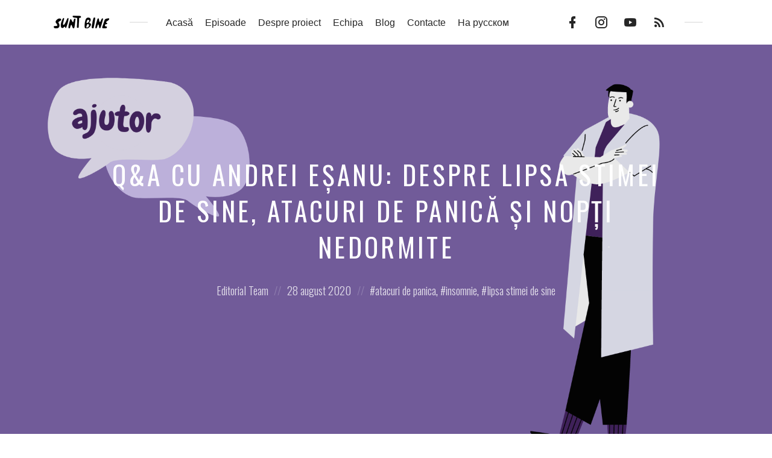

--- FILE ---
content_type: text/html; charset=UTF-8
request_url: https://suntbine.md/?p=1238
body_size: 15693
content:
<!DOCTYPE html>
<html lang="ro-RO" class="no-js">
<head>
<meta charset="UTF-8">
<meta name="viewport" content="width=device-width, initial-scale=1, shrink-to-fit=no">
<link rel="profile" href="https://gmpg.org/xfn/11">
<link href='https://fonts.googleapis.com/css?family=Montserrat' rel='stylesheet'>

<meta name='robots' content='index, follow, max-image-preview:large, max-snippet:-1, max-video-preview:-1' />
	<style>img:is([sizes="auto" i], [sizes^="auto," i]) { contain-intrinsic-size: 3000px 1500px }</style>
	
	<!-- This site is optimized with the Yoast SEO plugin v21.3 - https://yoast.com/wordpress/plugins/seo/ -->
	<title>Q&amp;A cu Andrei Eșanu: Despre lipsa stimei de sine, atacuri de panică și nopți nedormite | Sunt Bine</title>
	<meta name="description" content="Andrei Eșanu este psihiatru și psihoterapeut. L-am rugat să răspundă la întrebările anonime din partea membrilor comunității „Sunt Bine”." />
	<link rel="canonical" href="https://suntbine.md/?p=1238" />
	<meta property="og:locale" content="ro_RO" />
	<meta property="og:type" content="article" />
	<meta property="og:title" content="Q&amp;A cu Andrei Eșanu: Despre lipsa stimei de sine, atacuri de panică și nopți nedormite | Sunt Bine" />
	<meta property="og:description" content="Andrei Eșanu este psihiatru și psihoterapeut. L-am rugat să răspundă la întrebările anonime din partea membrilor comunității „Sunt Bine”." />
	<meta property="og:url" content="https://suntbine.md/?p=1238" />
	<meta property="og:site_name" content="Sunt Bine" />
	<meta property="article:publisher" content="https://www.facebook.com/suntbinepodcast" />
	<meta property="article:published_time" content="2020-08-28T13:29:47+00:00" />
	<meta property="article:modified_time" content="2020-08-28T13:29:48+00:00" />
	<meta property="og:image" content="https://suntbine.md/wp-content/uploads/2020/08/imagine-pentru-esanu.png" />
	<meta property="og:image:width" content="1920" />
	<meta property="og:image:height" content="1080" />
	<meta property="og:image:type" content="image/png" />
	<meta name="author" content="Editorial Team" />
	<meta name="twitter:card" content="summary_large_image" />
	<meta name="twitter:label1" content="Scris de" />
	<meta name="twitter:data1" content="Editorial Team" />
	<meta name="twitter:label2" content="Timp estimat pentru citire" />
	<meta name="twitter:data2" content="6 minute" />
	<script type="application/ld+json" class="yoast-schema-graph">{"@context":"https://schema.org","@graph":[{"@type":"Article","@id":"https://suntbine.md/?p=1238#article","isPartOf":{"@id":"https://suntbine.md/?p=1238"},"author":{"name":"Editorial Team","@id":"https://suntbine.md/#/schema/person/f09af7c46610de75fc55f7169df2cbfe"},"headline":"Q&#038;A cu Andrei Eșanu: Despre lipsa stimei de sine, atacuri de panică și nopți nedormite","datePublished":"2020-08-28T13:29:47+00:00","dateModified":"2020-08-28T13:29:48+00:00","mainEntityOfPage":{"@id":"https://suntbine.md/?p=1238"},"wordCount":1051,"publisher":{"@id":"https://suntbine.md/#organization"},"image":{"@id":"https://suntbine.md/?p=1238#primaryimage"},"thumbnailUrl":"https://suntbine.md/wp-content/uploads/2020/08/imagine-pentru-esanu.png","keywords":["atacuri de panica","insomnie","lipsa stimei de sine"],"articleSection":["Blog"],"inLanguage":"ro-RO"},{"@type":"WebPage","@id":"https://suntbine.md/?p=1238","url":"https://suntbine.md/?p=1238","name":"Q&A cu Andrei Eșanu: Despre lipsa stimei de sine, atacuri de panică și nopți nedormite | Sunt Bine","isPartOf":{"@id":"https://suntbine.md/#website"},"primaryImageOfPage":{"@id":"https://suntbine.md/?p=1238#primaryimage"},"image":{"@id":"https://suntbine.md/?p=1238#primaryimage"},"thumbnailUrl":"https://suntbine.md/wp-content/uploads/2020/08/imagine-pentru-esanu.png","datePublished":"2020-08-28T13:29:47+00:00","dateModified":"2020-08-28T13:29:48+00:00","description":"Andrei Eșanu este psihiatru și psihoterapeut. L-am rugat să răspundă la întrebările anonime din partea membrilor comunității „Sunt Bine”.","breadcrumb":{"@id":"https://suntbine.md/?p=1238#breadcrumb"},"inLanguage":"ro-RO","potentialAction":[{"@type":"ReadAction","target":["https://suntbine.md/?p=1238"]}]},{"@type":"ImageObject","inLanguage":"ro-RO","@id":"https://suntbine.md/?p=1238#primaryimage","url":"https://suntbine.md/wp-content/uploads/2020/08/imagine-pentru-esanu.png","contentUrl":"https://suntbine.md/wp-content/uploads/2020/08/imagine-pentru-esanu.png","width":1920,"height":1080},{"@type":"BreadcrumbList","@id":"https://suntbine.md/?p=1238#breadcrumb","itemListElement":[{"@type":"ListItem","position":1,"name":"Prima pagină","item":"https://suntbine.md/"},{"@type":"ListItem","position":2,"name":"Blogul echipei","item":"https://suntbine.md/?page_id=117"},{"@type":"ListItem","position":3,"name":"Q&#038;A cu Andrei Eșanu: Despre lipsa stimei de sine, atacuri de panică și nopți nedormite"}]},{"@type":"WebSite","@id":"https://suntbine.md/#website","url":"https://suntbine.md/","name":"Sunt Bine Podcast","description":"Un podcast despre sănătatea mintală în Republica Moldova","publisher":{"@id":"https://suntbine.md/#organization"},"potentialAction":[{"@type":"SearchAction","target":{"@type":"EntryPoint","urlTemplate":"https://suntbine.md/?s={search_term_string}"},"query-input":"required name=search_term_string"}],"inLanguage":"ro-RO"},{"@type":"Organization","@id":"https://suntbine.md/#organization","name":"Sunt Bine Podcast","url":"https://suntbine.md/","logo":{"@type":"ImageObject","inLanguage":"ro-RO","@id":"https://suntbine.md/#/schema/logo/image/","url":"https://suntbine.md/wp-content/uploads/2020/02/logo2sizeok.png","contentUrl":"https://suntbine.md/wp-content/uploads/2020/02/logo2sizeok.png","width":493,"height":493,"caption":"Sunt Bine Podcast"},"image":{"@id":"https://suntbine.md/#/schema/logo/image/"},"sameAs":["https://www.facebook.com/suntbinepodcast","https://www.instagram.com/suntbinepodcast/","https://www.youtube.com/channel/UCq0NMj7pJmlEC76ICdCvI3w"]},{"@type":"Person","@id":"https://suntbine.md/#/schema/person/f09af7c46610de75fc55f7169df2cbfe","name":"Editorial Team","url":"https://suntbine.md/?author=2"}]}</script>
	<!-- / Yoast SEO plugin. -->


<link rel='dns-prefetch' href='//fonts.googleapis.com' />
<link href='https://fonts.gstatic.com' crossorigin rel='preconnect' />
<script type="9ddc73590d121000cb6c24d5-text/javascript">
/* <![CDATA[ */
window._wpemojiSettings = {"baseUrl":"https:\/\/s.w.org\/images\/core\/emoji\/15.0.3\/72x72\/","ext":".png","svgUrl":"https:\/\/s.w.org\/images\/core\/emoji\/15.0.3\/svg\/","svgExt":".svg","source":{"concatemoji":"https:\/\/suntbine.md\/wp-includes\/js\/wp-emoji-release.min.js?ver=6.7.1"}};
/*! This file is auto-generated */
!function(i,n){var o,s,e;function c(e){try{var t={supportTests:e,timestamp:(new Date).valueOf()};sessionStorage.setItem(o,JSON.stringify(t))}catch(e){}}function p(e,t,n){e.clearRect(0,0,e.canvas.width,e.canvas.height),e.fillText(t,0,0);var t=new Uint32Array(e.getImageData(0,0,e.canvas.width,e.canvas.height).data),r=(e.clearRect(0,0,e.canvas.width,e.canvas.height),e.fillText(n,0,0),new Uint32Array(e.getImageData(0,0,e.canvas.width,e.canvas.height).data));return t.every(function(e,t){return e===r[t]})}function u(e,t,n){switch(t){case"flag":return n(e,"\ud83c\udff3\ufe0f\u200d\u26a7\ufe0f","\ud83c\udff3\ufe0f\u200b\u26a7\ufe0f")?!1:!n(e,"\ud83c\uddfa\ud83c\uddf3","\ud83c\uddfa\u200b\ud83c\uddf3")&&!n(e,"\ud83c\udff4\udb40\udc67\udb40\udc62\udb40\udc65\udb40\udc6e\udb40\udc67\udb40\udc7f","\ud83c\udff4\u200b\udb40\udc67\u200b\udb40\udc62\u200b\udb40\udc65\u200b\udb40\udc6e\u200b\udb40\udc67\u200b\udb40\udc7f");case"emoji":return!n(e,"\ud83d\udc26\u200d\u2b1b","\ud83d\udc26\u200b\u2b1b")}return!1}function f(e,t,n){var r="undefined"!=typeof WorkerGlobalScope&&self instanceof WorkerGlobalScope?new OffscreenCanvas(300,150):i.createElement("canvas"),a=r.getContext("2d",{willReadFrequently:!0}),o=(a.textBaseline="top",a.font="600 32px Arial",{});return e.forEach(function(e){o[e]=t(a,e,n)}),o}function t(e){var t=i.createElement("script");t.src=e,t.defer=!0,i.head.appendChild(t)}"undefined"!=typeof Promise&&(o="wpEmojiSettingsSupports",s=["flag","emoji"],n.supports={everything:!0,everythingExceptFlag:!0},e=new Promise(function(e){i.addEventListener("DOMContentLoaded",e,{once:!0})}),new Promise(function(t){var n=function(){try{var e=JSON.parse(sessionStorage.getItem(o));if("object"==typeof e&&"number"==typeof e.timestamp&&(new Date).valueOf()<e.timestamp+604800&&"object"==typeof e.supportTests)return e.supportTests}catch(e){}return null}();if(!n){if("undefined"!=typeof Worker&&"undefined"!=typeof OffscreenCanvas&&"undefined"!=typeof URL&&URL.createObjectURL&&"undefined"!=typeof Blob)try{var e="postMessage("+f.toString()+"("+[JSON.stringify(s),u.toString(),p.toString()].join(",")+"));",r=new Blob([e],{type:"text/javascript"}),a=new Worker(URL.createObjectURL(r),{name:"wpTestEmojiSupports"});return void(a.onmessage=function(e){c(n=e.data),a.terminate(),t(n)})}catch(e){}c(n=f(s,u,p))}t(n)}).then(function(e){for(var t in e)n.supports[t]=e[t],n.supports.everything=n.supports.everything&&n.supports[t],"flag"!==t&&(n.supports.everythingExceptFlag=n.supports.everythingExceptFlag&&n.supports[t]);n.supports.everythingExceptFlag=n.supports.everythingExceptFlag&&!n.supports.flag,n.DOMReady=!1,n.readyCallback=function(){n.DOMReady=!0}}).then(function(){return e}).then(function(){var e;n.supports.everything||(n.readyCallback(),(e=n.source||{}).concatemoji?t(e.concatemoji):e.wpemoji&&e.twemoji&&(t(e.twemoji),t(e.wpemoji)))}))}((window,document),window._wpemojiSettings);
/* ]]> */
</script>
<style id='wp-emoji-styles-inline-css' type='text/css'>

	img.wp-smiley, img.emoji {
		display: inline !important;
		border: none !important;
		box-shadow: none !important;
		height: 1em !important;
		width: 1em !important;
		margin: 0 0.07em !important;
		vertical-align: -0.1em !important;
		background: none !important;
		padding: 0 !important;
	}
</style>
<link rel='stylesheet' id='wp-block-library-css' href='https://suntbine.md/wp-includes/css/dist/block-library/style.min.css?ver=6.7.1' type='text/css' media='all' />
<style id='powerpress-player-block-style-inline-css' type='text/css'>


</style>
<style id='classic-theme-styles-inline-css' type='text/css'>
/*! This file is auto-generated */
.wp-block-button__link{color:#fff;background-color:#32373c;border-radius:9999px;box-shadow:none;text-decoration:none;padding:calc(.667em + 2px) calc(1.333em + 2px);font-size:1.125em}.wp-block-file__button{background:#32373c;color:#fff;text-decoration:none}
</style>
<style id='global-styles-inline-css' type='text/css'>
:root{--wp--preset--aspect-ratio--square: 1;--wp--preset--aspect-ratio--4-3: 4/3;--wp--preset--aspect-ratio--3-4: 3/4;--wp--preset--aspect-ratio--3-2: 3/2;--wp--preset--aspect-ratio--2-3: 2/3;--wp--preset--aspect-ratio--16-9: 16/9;--wp--preset--aspect-ratio--9-16: 9/16;--wp--preset--color--black: #000000;--wp--preset--color--cyan-bluish-gray: #abb8c3;--wp--preset--color--white: #ffffff;--wp--preset--color--pale-pink: #f78da7;--wp--preset--color--vivid-red: #cf2e2e;--wp--preset--color--luminous-vivid-orange: #ff6900;--wp--preset--color--luminous-vivid-amber: #fcb900;--wp--preset--color--light-green-cyan: #7bdcb5;--wp--preset--color--vivid-green-cyan: #00d084;--wp--preset--color--pale-cyan-blue: #8ed1fc;--wp--preset--color--vivid-cyan-blue: #0693e3;--wp--preset--color--vivid-purple: #9b51e0;--wp--preset--gradient--vivid-cyan-blue-to-vivid-purple: linear-gradient(135deg,rgba(6,147,227,1) 0%,rgb(155,81,224) 100%);--wp--preset--gradient--light-green-cyan-to-vivid-green-cyan: linear-gradient(135deg,rgb(122,220,180) 0%,rgb(0,208,130) 100%);--wp--preset--gradient--luminous-vivid-amber-to-luminous-vivid-orange: linear-gradient(135deg,rgba(252,185,0,1) 0%,rgba(255,105,0,1) 100%);--wp--preset--gradient--luminous-vivid-orange-to-vivid-red: linear-gradient(135deg,rgba(255,105,0,1) 0%,rgb(207,46,46) 100%);--wp--preset--gradient--very-light-gray-to-cyan-bluish-gray: linear-gradient(135deg,rgb(238,238,238) 0%,rgb(169,184,195) 100%);--wp--preset--gradient--cool-to-warm-spectrum: linear-gradient(135deg,rgb(74,234,220) 0%,rgb(151,120,209) 20%,rgb(207,42,186) 40%,rgb(238,44,130) 60%,rgb(251,105,98) 80%,rgb(254,248,76) 100%);--wp--preset--gradient--blush-light-purple: linear-gradient(135deg,rgb(255,206,236) 0%,rgb(152,150,240) 100%);--wp--preset--gradient--blush-bordeaux: linear-gradient(135deg,rgb(254,205,165) 0%,rgb(254,45,45) 50%,rgb(107,0,62) 100%);--wp--preset--gradient--luminous-dusk: linear-gradient(135deg,rgb(255,203,112) 0%,rgb(199,81,192) 50%,rgb(65,88,208) 100%);--wp--preset--gradient--pale-ocean: linear-gradient(135deg,rgb(255,245,203) 0%,rgb(182,227,212) 50%,rgb(51,167,181) 100%);--wp--preset--gradient--electric-grass: linear-gradient(135deg,rgb(202,248,128) 0%,rgb(113,206,126) 100%);--wp--preset--gradient--midnight: linear-gradient(135deg,rgb(2,3,129) 0%,rgb(40,116,252) 100%);--wp--preset--font-size--small: 13px;--wp--preset--font-size--medium: 20px;--wp--preset--font-size--large: 36px;--wp--preset--font-size--x-large: 42px;--wp--preset--spacing--20: 0.44rem;--wp--preset--spacing--30: 0.67rem;--wp--preset--spacing--40: 1rem;--wp--preset--spacing--50: 1.5rem;--wp--preset--spacing--60: 2.25rem;--wp--preset--spacing--70: 3.38rem;--wp--preset--spacing--80: 5.06rem;--wp--preset--shadow--natural: 6px 6px 9px rgba(0, 0, 0, 0.2);--wp--preset--shadow--deep: 12px 12px 50px rgba(0, 0, 0, 0.4);--wp--preset--shadow--sharp: 6px 6px 0px rgba(0, 0, 0, 0.2);--wp--preset--shadow--outlined: 6px 6px 0px -3px rgba(255, 255, 255, 1), 6px 6px rgba(0, 0, 0, 1);--wp--preset--shadow--crisp: 6px 6px 0px rgba(0, 0, 0, 1);}:where(.is-layout-flex){gap: 0.5em;}:where(.is-layout-grid){gap: 0.5em;}body .is-layout-flex{display: flex;}.is-layout-flex{flex-wrap: wrap;align-items: center;}.is-layout-flex > :is(*, div){margin: 0;}body .is-layout-grid{display: grid;}.is-layout-grid > :is(*, div){margin: 0;}:where(.wp-block-columns.is-layout-flex){gap: 2em;}:where(.wp-block-columns.is-layout-grid){gap: 2em;}:where(.wp-block-post-template.is-layout-flex){gap: 1.25em;}:where(.wp-block-post-template.is-layout-grid){gap: 1.25em;}.has-black-color{color: var(--wp--preset--color--black) !important;}.has-cyan-bluish-gray-color{color: var(--wp--preset--color--cyan-bluish-gray) !important;}.has-white-color{color: var(--wp--preset--color--white) !important;}.has-pale-pink-color{color: var(--wp--preset--color--pale-pink) !important;}.has-vivid-red-color{color: var(--wp--preset--color--vivid-red) !important;}.has-luminous-vivid-orange-color{color: var(--wp--preset--color--luminous-vivid-orange) !important;}.has-luminous-vivid-amber-color{color: var(--wp--preset--color--luminous-vivid-amber) !important;}.has-light-green-cyan-color{color: var(--wp--preset--color--light-green-cyan) !important;}.has-vivid-green-cyan-color{color: var(--wp--preset--color--vivid-green-cyan) !important;}.has-pale-cyan-blue-color{color: var(--wp--preset--color--pale-cyan-blue) !important;}.has-vivid-cyan-blue-color{color: var(--wp--preset--color--vivid-cyan-blue) !important;}.has-vivid-purple-color{color: var(--wp--preset--color--vivid-purple) !important;}.has-black-background-color{background-color: var(--wp--preset--color--black) !important;}.has-cyan-bluish-gray-background-color{background-color: var(--wp--preset--color--cyan-bluish-gray) !important;}.has-white-background-color{background-color: var(--wp--preset--color--white) !important;}.has-pale-pink-background-color{background-color: var(--wp--preset--color--pale-pink) !important;}.has-vivid-red-background-color{background-color: var(--wp--preset--color--vivid-red) !important;}.has-luminous-vivid-orange-background-color{background-color: var(--wp--preset--color--luminous-vivid-orange) !important;}.has-luminous-vivid-amber-background-color{background-color: var(--wp--preset--color--luminous-vivid-amber) !important;}.has-light-green-cyan-background-color{background-color: var(--wp--preset--color--light-green-cyan) !important;}.has-vivid-green-cyan-background-color{background-color: var(--wp--preset--color--vivid-green-cyan) !important;}.has-pale-cyan-blue-background-color{background-color: var(--wp--preset--color--pale-cyan-blue) !important;}.has-vivid-cyan-blue-background-color{background-color: var(--wp--preset--color--vivid-cyan-blue) !important;}.has-vivid-purple-background-color{background-color: var(--wp--preset--color--vivid-purple) !important;}.has-black-border-color{border-color: var(--wp--preset--color--black) !important;}.has-cyan-bluish-gray-border-color{border-color: var(--wp--preset--color--cyan-bluish-gray) !important;}.has-white-border-color{border-color: var(--wp--preset--color--white) !important;}.has-pale-pink-border-color{border-color: var(--wp--preset--color--pale-pink) !important;}.has-vivid-red-border-color{border-color: var(--wp--preset--color--vivid-red) !important;}.has-luminous-vivid-orange-border-color{border-color: var(--wp--preset--color--luminous-vivid-orange) !important;}.has-luminous-vivid-amber-border-color{border-color: var(--wp--preset--color--luminous-vivid-amber) !important;}.has-light-green-cyan-border-color{border-color: var(--wp--preset--color--light-green-cyan) !important;}.has-vivid-green-cyan-border-color{border-color: var(--wp--preset--color--vivid-green-cyan) !important;}.has-pale-cyan-blue-border-color{border-color: var(--wp--preset--color--pale-cyan-blue) !important;}.has-vivid-cyan-blue-border-color{border-color: var(--wp--preset--color--vivid-cyan-blue) !important;}.has-vivid-purple-border-color{border-color: var(--wp--preset--color--vivid-purple) !important;}.has-vivid-cyan-blue-to-vivid-purple-gradient-background{background: var(--wp--preset--gradient--vivid-cyan-blue-to-vivid-purple) !important;}.has-light-green-cyan-to-vivid-green-cyan-gradient-background{background: var(--wp--preset--gradient--light-green-cyan-to-vivid-green-cyan) !important;}.has-luminous-vivid-amber-to-luminous-vivid-orange-gradient-background{background: var(--wp--preset--gradient--luminous-vivid-amber-to-luminous-vivid-orange) !important;}.has-luminous-vivid-orange-to-vivid-red-gradient-background{background: var(--wp--preset--gradient--luminous-vivid-orange-to-vivid-red) !important;}.has-very-light-gray-to-cyan-bluish-gray-gradient-background{background: var(--wp--preset--gradient--very-light-gray-to-cyan-bluish-gray) !important;}.has-cool-to-warm-spectrum-gradient-background{background: var(--wp--preset--gradient--cool-to-warm-spectrum) !important;}.has-blush-light-purple-gradient-background{background: var(--wp--preset--gradient--blush-light-purple) !important;}.has-blush-bordeaux-gradient-background{background: var(--wp--preset--gradient--blush-bordeaux) !important;}.has-luminous-dusk-gradient-background{background: var(--wp--preset--gradient--luminous-dusk) !important;}.has-pale-ocean-gradient-background{background: var(--wp--preset--gradient--pale-ocean) !important;}.has-electric-grass-gradient-background{background: var(--wp--preset--gradient--electric-grass) !important;}.has-midnight-gradient-background{background: var(--wp--preset--gradient--midnight) !important;}.has-small-font-size{font-size: var(--wp--preset--font-size--small) !important;}.has-medium-font-size{font-size: var(--wp--preset--font-size--medium) !important;}.has-large-font-size{font-size: var(--wp--preset--font-size--large) !important;}.has-x-large-font-size{font-size: var(--wp--preset--font-size--x-large) !important;}
:where(.wp-block-post-template.is-layout-flex){gap: 1.25em;}:where(.wp-block-post-template.is-layout-grid){gap: 1.25em;}
:where(.wp-block-columns.is-layout-flex){gap: 2em;}:where(.wp-block-columns.is-layout-grid){gap: 2em;}
:root :where(.wp-block-pullquote){font-size: 1.5em;line-height: 1.6;}
</style>
<link rel='stylesheet' id='contact-form-7-css' href='https://suntbine.md/wp-content/plugins/contact-form-7/includes/css/styles.css?ver=5.8.1' type='text/css' media='all' />
<link rel='stylesheet' id='flo-instagram-css' href='https://suntbine.md/wp-content/plugins/flo-instagram/public/css/flo-instagram-public.css?ver=2.3.4' type='text/css' media='all' />
<link rel='stylesheet' id='castilo-fonts-css' href='https://fonts.googleapis.com/css?family=Oswald%3A300%2C400%7CKarla%3A400%2C400italic%2C700&#038;subset=latin%2Clatin-ext' type='text/css' media='all' />
<link rel='stylesheet' id='bootstrap-reboot-css' href='https://suntbine.md/wp-content/themes/castilo/assets/css/bootstrap-reboot.css?ver=4.1.3' type='text/css' media='all' />
<link rel='stylesheet' id='bootstrap-grid-css' href='https://suntbine.md/wp-content/themes/castilo/assets/css/bootstrap-grid.css?ver=4.1.3' type='text/css' media='all' />
<link rel='stylesheet' id='castilo-icons-css' href='https://suntbine.md/wp-content/themes/castilo/assets/css/materialdesignicons.css?ver=1.0' type='text/css' media='all' />
<link rel='stylesheet' id='castilo-style-css' href='https://suntbine.md/wp-content/themes/castilo/style.css' type='text/css' media='all' />
<style id='castilo-style-inline-css' type='text/css'>
.featured-content { background-image: url('https://suntbine.md/wp-content/uploads/2020/08/imagine-pentru-esanu.png'); } @media (min-width: 768px) { .featured-content { background-image: url('https://suntbine.md/wp-content/uploads/2020/08/imagine-pentru-esanu.png'); } } @media (min-width: 992px) { .featured-content { background-image: url('https://suntbine.md/wp-content/uploads/2020/08/imagine-pentru-esanu.png'); } } @media (min-width: 1200px) { .featured-content { background-image: url('https://suntbine.md/wp-content/uploads/2020/08/imagine-pentru-esanu.png'); } } .featured-content:after { opacity: 0.1; } #featured.padding-top-bottom { padding-top: 7rem; padding-bottom: 7rem; } @media (min-width: 992px) { #featured.padding-top-bottom { padding-top: 8rem; padding-bottom: 8rem; } } @media (min-width: 1200px) { #featured.padding-top-bottom { padding-top: 9.3333rem; padding-bottom: 9.3333rem; } } a, a:hover, .add-separator em, .button-color, button.button-color, input[type="button"].button-color, input[type="reset"].button-color, input[type="submit"].button-color, .widget ul a:hover, .widget ul a:focus, .widget ul .current-cat:before, .widget ul .current-cat > a, #site-menu .current-menu-item > a, .social-navigation a:hover, .social-navigation a:focus, .share-entry .share-links a:hover, .share-entry .share-links a:focus { color: #0046ac; } .button-color, button.button-color, input[type="button"].button-color, input[type="reset"].button-color, input[type="submit"].button-color, .button-color:hover, button.button-color:hover, input[type="button"].button-color:hover, input[type="reset"].button-color:hover, input[type="submit"].button-color:hover, .button-color:focus, button.button-color:focus, input[type="button"].button-color:focus, input[type="reset"].button-color:focus, input[type="submit"].button-color:focus, .button-color.button-filled, button.button-color.button-filled, input[type="button"].button-color.button-filled, input[type="reset"].button-color.button-filled, input[type="submit"].button-color.button-filled, .button-color:focus,button.button-color:focus, input[type="button"].button-color:focus, input[type="reset"].button-color:focus, input[type="submit"].button-color:focus,.pagination .page-numbers.current { border-color: #0046ac; } .add-separator span:after, .button-color:hover, button.button-color:hover, input[type="button"].button-color:hover, input[type="reset"].button-color:hover, input[type="submit"].button-color:hover, .button-color:focus, button.button-color:focus, input[type="button"].button-color:focus, input[type="reset"].button-color:focus, input[type="submit"].button-color:focus, .button-color.button-filled, button.button-color.button-filled, input[type="button"].button-color.button-filled, input[type="reset"].button-color.button-filled, input[type="submit"].button-color.button-filled, .button-color:focus,button.button-color:focus, input[type="button"].button-color:focus, input[type="reset"].button-color:focus, input[type="submit"].button-color:focus,.pagination .page-numbers.current, .categories a { background-color: #0046ac; } html body #content .castilo-mejs-container .mejs-playpause-button.mejs-pause > button, html body .featured-content .castilo-mejs-container .mejs-playpause-button > button { background: #0046ac; } .mejs-video.castilo-mejs-container .mejs-captions-selected, .mejs-video.castilo-mejs-container .mejs-chapters-selected { color: #0046ac; } @media (min-width: 992px) { .features .features-list li:hover .feature-icon { background-color: #0046ac; } } footer.sales-box { background-image: url(https://suntbine.md/wp-content/uploads/2020/02/pattern2-min.jpg); } footer.sales-box:after { opacity: 0.65; }
</style>
<script type="9ddc73590d121000cb6c24d5-text/javascript" src="https://suntbine.md/wp-includes/js/jquery/jquery.min.js?ver=3.7.1" id="jquery-core-js"></script>
<script type="9ddc73590d121000cb6c24d5-text/javascript" src="https://suntbine.md/wp-includes/js/jquery/jquery-migrate.min.js?ver=3.4.1" id="jquery-migrate-js"></script>
<script type="9ddc73590d121000cb6c24d5-text/javascript" id="flo-instagram-js-extra">
/* <![CDATA[ */
var floAjaxUrl = "https:\/\/suntbine.md\/wp-admin\/admin-ajax.php";
/* ]]> */
</script>
<script type="9ddc73590d121000cb6c24d5-text/javascript" src="https://suntbine.md/wp-content/plugins/flo-instagram/public/js/all.min.js?ver=37157" id="flo-instagram-js"></script>
<script type="9ddc73590d121000cb6c24d5-text/javascript" src="https://suntbine.md/wp-content/themes/castilo/assets/js/modernizr-custom.js" id="castilo-modernizr-js"></script>
<link rel="https://api.w.org/" href="https://suntbine.md/index.php?rest_route=/" /><link rel="alternate" title="JSON" type="application/json" href="https://suntbine.md/index.php?rest_route=/wp/v2/posts/1238" /><link rel="EditURI" type="application/rsd+xml" title="RSD" href="https://suntbine.md/xmlrpc.php?rsd" />
<meta name="generator" content="WordPress 6.7.1" />
<link rel='shortlink' href='https://suntbine.md/?p=1238' />
<link rel="alternate" title="oEmbed (JSON)" type="application/json+oembed" href="https://suntbine.md/index.php?rest_route=%2Foembed%2F1.0%2Fembed&#038;url=https%3A%2F%2Fsuntbine.md%2F%3Fp%3D1238" />
<link rel="alternate" title="oEmbed (XML)" type="text/xml+oembed" href="https://suntbine.md/index.php?rest_route=%2Foembed%2F1.0%2Fembed&#038;url=https%3A%2F%2Fsuntbine.md%2F%3Fp%3D1238&#038;format=xml" />
<meta property="fb:app_id" content="2587213454936241"/><!-- Global site tag (gtag.js) - Google Analytics -->
<script async src="https://www.googletagmanager.com/gtag/js?id=UA-162207119-1" type="9ddc73590d121000cb6c24d5-text/javascript"></script>
<script type="9ddc73590d121000cb6c24d5-text/javascript">
  window.dataLayer = window.dataLayer || [];
  function gtag(){dataLayer.push(arguments);}
  gtag('js', new Date());

  gtag('config', 'UA-162207119-1');
</script>
<!-- Google tag GA4 (gtag.js) --> <script async src="https://www.googletagmanager.com/gtag/js?id=G-X8CYB8J5VC" type="9ddc73590d121000cb6c24d5-text/javascript"></script> <script type="9ddc73590d121000cb6c24d5-text/javascript"> window.dataLayer = window.dataLayer || []; function gtag(){dataLayer.push(arguments);} gtag('js', new Date()); gtag('config', 'G-X8CYB8J5VC'); </script>
<!-- Facebook Pixel Code -->
<script type="9ddc73590d121000cb6c24d5-text/javascript">
  !function(f,b,e,v,n,t,s)
  {if(f.fbq)return;n=f.fbq=function(){n.callMethod?
  n.callMethod.apply(n,arguments):n.queue.push(arguments)};
  if(!f._fbq)f._fbq=n;n.push=n;n.loaded=!0;n.version='2.0';
  n.queue=[];t=b.createElement(e);t.async=!0;
  t.src=v;s=b.getElementsByTagName(e)[0];
  s.parentNode.insertBefore(t,s)}(window, document,'script',
  'https://connect.facebook.net/en_US/fbevents.js');
  fbq('init', '207831689621093');
  fbq('track', 'PageView');
</script>
<noscript><img height="1" width="1" style="display:none"
  src="https://www.facebook.com/tr?id=207831689621093&ev=PageView&noscript=1"
/></noscript>
<!-- End Facebook Pixel Code --><link rel="alternate" type="application/rss+xml" title="Sunt Bine &raquo; RSS Feed" href="https://suntbine.md/?feed=podcast" />
<script type="9ddc73590d121000cb6c24d5-text/javascript"><!--
function powerpress_pinw(pinw_url){window.open(pinw_url, 'PowerPressPlayer','toolbar=0,status=0,resizable=1,width=460,height=320');	return false;}
//-->
</script>
<link rel="icon" href="https://suntbine.md/wp-content/uploads/2022/10/logo-s02-OK.png" sizes="32x32" />
<link rel="icon" href="https://suntbine.md/wp-content/uploads/2022/10/logo-s02-OK.png" sizes="192x192" />
<link rel="apple-touch-icon" href="https://suntbine.md/wp-content/uploads/2022/10/logo-s02-OK.png" />
<meta name="msapplication-TileImage" content="https://suntbine.md/wp-content/uploads/2022/10/logo-s02-OK.png" />
		<style type="text/css" id="wp-custom-css">
			.embed{
	padding-top:50px;
	display: flex;
	flex-direction: column;
	align-items: center;
}

.mc4wp-form .mc4wp-alert,
.mc4wp-form .mc4wp-error {
	padding: 0.5em 1em;
	background-color: rgba(0, 0, 0, 0);
	border: 2px solid rgba(0, 0, 0, 0);
}
.navbar{
	padding-bottom:1.4rem!important;
	padding-top:1.4rem!important;
}

.big {
    visibility: hidden;
    position: relative;
}

.big:after {
    visibility: visible;
    position: absolute;
    top: 0;
    left: 0;
    content: "Cel mai recent episod";
}
.one-line{
	    font-family: "Montserrat", serif;
}


.read-more{
    visibility: hidden;
    position: relative;
}

.read-more:after {
	white-space: nowrap;
    visibility: visible;
    position: absolute;
    top: 0;
    left: 0;
    content: "Citește mai mult  ";
}
.share-title{
    visibility: hidden;
    position: relative;
}
.share-title:after {
	white-space: nowrap;
    visibility: visible;
    position: absolute;
    top: 0;
    left: 0;
    content: "Distribuie";
}
.padding-top-bottom .social-navigation{
	display:none;
}
.column {
  float: center;
  width: 33.33%;
  padding: 5px;
}

.row::after {
  content: "";
  clear: both;
  display: table;
}

@media only screen and (max-width: 800px) {
  .column {
		width: 500px;
  content:inline-block!important;
  }
}
		</style>
		</head>
<body data-rsssl=1 class="post-template-default single single-post postid-1238 single-format-standard wp-custom-logo navbar-sticky has-sidebar">


	
	<header id="top" class="navbar">
		<div class="container">
			<div class="row align-items-center">
				
<div class="site-title col col-lg-auto order-first">

			<h1 itemscope itemtype="https://schema.org/Brand"><a href="https://suntbine.md/" class="custom-logo-link" rel="home"><img width="100" height="24" src="https://suntbine.md/wp-content/uploads/2020/01/logo-site-copy.png" class="custom-logo" alt="Sunt Bine" decoding="async" /></a></h1>
		
			<p class="site-description screen-reader-text">Un podcast despre sănătatea mintală în Republica Moldova</p>
	
	
</div>
	<nav id="site-menu" class="col-12 col-lg order-3 order-sm-4 order-lg-2">
		<ul id="menu-top-menu" class="menu"><li id="menu-item-435" class="menu-item menu-item-type-post_type menu-item-object-page menu-item-home menu-item-435"><a href="https://suntbine.md/">Acasă</a></li><li id="menu-item-120" class="menu-item menu-item-type-post_type menu-item-object-page menu-item-has-children menu-item-120"><a href="https://suntbine.md/?page_id=116">Episoade</a><a href="#" class="menu-expand"><span class="screen-reader-text">Toggle child menu</span></a><ul class="sub-menu"><li id="menu-item-122" class="menu-item menu-item-type-post_type menu-item-object-page menu-item-122"><a href="https://suntbine.md/?page_id=116">Navighează episoadele</a></li><li id="menu-item-126" class="menu-item menu-item-type-post_type menu-item-object-episode menu-item-126"><a href="https://suntbine.md/?episode=a-short-wave-goodbye-for-my-good-friend-francisco">Cel mai recent episod</a></li></ul></li><li id="menu-item-437" class="menu-item menu-item-type-post_type menu-item-object-page menu-item-437"><a href="https://suntbine.md/?page_id=118">Despre proiect</a></li><li id="menu-item-712" class="menu-item menu-item-type-post_type menu-item-object-page menu-item-712"><a href="https://suntbine.md/?page_id=705">Echipa</a></li><li id="menu-item-438" class="menu-item menu-item-type-post_type menu-item-object-page current_page_parent menu-item-has-children menu-item-438"><a href="https://suntbine.md/?page_id=117">Blog</a><a href="#" class="menu-expand"><span class="screen-reader-text">Toggle child menu</span></a><ul class="sub-menu"><li id="menu-item-497" class="menu-item menu-item-type-post_type menu-item-object-page menu-item-497"><a href="https://suntbine.md/?page_id=495">Resurse</a></li></ul></li><li id="menu-item-436" class="menu-item menu-item-type-post_type menu-item-object-page menu-item-436"><a href="https://suntbine.md/?page_id=119">Contacte</a></li><li id="menu-item-1035" class="menu-item menu-item-type-post_type menu-item-object-page menu-item-1035"><a href="https://suntbine.md/?page_id=1002">На русском</a></li>
</ul>	</nav>
	<nav id="social-links-menu" class="col-12 col-md-auto order-4 order-md-1 order-lg-3">
		<ul id="menu-social-links" class="social-navigation"><li id="menu-item-101" class="menu-item menu-item-type-custom menu-item-object-custom menu-item-101"><a target="_blank" href="https://www.facebook.com/suntbinepodcast/"><span class="screen-reader-text">Facebook Profile</span></a></li>
<li id="menu-item-503" class="menu-item menu-item-type-custom menu-item-object-custom menu-item-503"><a target="_blank" href="https://www.instagram.com/suntbinepodcast/?fbclid=IwAR1nUAhvpAUguBt5bThzqTe5Y9Yd6fdujeTwR-p2faV75AUBCUhT_6KSNSY"><span class="screen-reader-text">Instagram</span></a></li>
<li id="menu-item-104" class="menu-item menu-item-type-custom menu-item-object-custom menu-item-104"><a target="_blank" href="https://www.youtube.com/channel/UCq0NMj7pJmlEC76ICdCvI3w"><span class="screen-reader-text">YouTube Channel</span></a></li>
<li id="menu-item-103" class="menu-item menu-item-type-custom menu-item-object-custom menu-item-103"><a target="_blank" href="https://anchor.fm/s/187b3190/podcast/rss"><span class="screen-reader-text">RSS Feed</span></a></li>
</ul>	</nav>
	<div class="call-to-action col-12 col-sm-auto order-5 order-sm-2 order-lg-4">
		<div></div>	</div>

	<div class="site-menu-toggle col-auto order-2 order-sm-3">
		<a href="#site-menu">
			<span class="screen-reader-text">Toggle navigation</span>
		</a>
	</div>
			</div>
		</div>
	</header>

	
<header id="featured" class="featured-content padding-top-bottom">
	<div class="container">
		<div class="row align-items-center">
			<div class="col-12 col-lg-10 offset-lg-1 text-center">
				<h1 class="entry-title">Q&#038;A cu Andrei Eșanu: Despre lipsa stimei de sine, atacuri de panică și nopți nedormite</h1>				<div class="entry-meta">
					<span class="posted-by"><span class="screen-reader-text">Posted by:</span> <a href="https://suntbine.md/?author=2">Editorial Team</a></span>
					


					<span class="posted-on"><span class="screen-reader-text">Posted on</span> <a href="https://suntbine.md/?p=1238" rel="bookmark"><time class="entry-date published" datetime="2020-08-28T13:29:47+00:00">28 august 2020</time><time class="updated" datetime="2020-08-28T13:29:48+00:00">28 august 2020</time></a></span>
											<span class="tags"><span class="screen-reader-text">Posted in:</span> <a href="https://suntbine.md/?tag=atacuri-de-panica" rel="tag">atacuri de panica</a><span>, </span><a href="https://suntbine.md/?tag=insomnie" rel="tag">insomnie</a><span>, </span><a href="https://suntbine.md/?tag=lipsa-stimei-de-sine" rel="tag">lipsa stimei de sine</a></span>
									
				</div>
			</div>
		</div>
	</div>

		
				<div class="embed">
					  </div>
</header>

	
<main id="content" class="padding-top-bottom">
	<div class="container">
		<div class="row">
			<div class="col-12 col-md-8 col-lg-9">
			
			
				
<article id="post-1238" class="entry entry-post post-1238 post type-post status-publish format-standard has-post-thumbnail hentry category-blog tag-atacuri-de-panica tag-insomnie tag-lipsa-stimei-de-sine">

	
	
	
	<div class="entry-content">
		
<div class="wp-block-image is-style-rounded"><figure class="alignleft size-large is-resized"><img decoding="async" src="https://suntbine.md/wp-content/uploads/2020/08/Esanu.jpg" alt="" class="wp-image-1247" width="118" height="118"/></figure></div>



<pre class="wp-block-preformatted"><strong>Andrei Eșanu</strong> este psihiatru și psihoterapeut. L-am rugat în această lună să răspundă la întrebările anonime ale comunității „Sunt Bine” despre sănătatea mintală. Îl găsiți pe Andrei pe <a href="https://www.facebook.com/esanu.andrei.98">Facebook. </a></pre>



<hr class="wp-block-separator"/>



<h4 class="wp-block-heading"><strong>Cum pot lupta cu lipsa motivației de a lucra?</strong></h4>



<p>Îți recomand să analizezi de ce nu ai motivație de a lucra? Care este cauza? Sunt multe domenii de activitate în ziua de azi. Poate îți dorești un alt domeniu de activitate? Deseori când oamenii se gândesc la lucru, în primul rând se gândesc la salariu și banii pe care îi vor câștiga. Însă salariul și banii sunt de fapt un beneficiu secundar. Pe primul loc este cât de mult simt că pot contribui cu ceva? Cât de mult ajut alți oameni? Cât de mult ceea ce fac reprezintă realizarea potențialului meu?</p>



<p>Dacă simți că nu-ți place nicio activitate, merită să te întrebi dacă treci cumva printr-o depresie. Alte motive ar putea fi relații tensionate sau nesatisfăcătoare cu colegii sau superiorii sau subalternii. Astfel de relații creează stres zilnic și scad mult motivația de a merge la serviciu.</p>



<pre class="wp-block-preformatted"><strong>De la Echipa SBP:</strong> Nu ezita să apelezi la un specialist de sănătate mintală dacă vrei vorbești cu cineva, în afară de cei dragi. Vezi <a href="https://suntbine.md/?page_id=495">aici</a> lista tuturor centrelor de sănătate mintală din țară. Te îmbrățișăm!</pre>



<h4 class="wp-block-heading"><strong>Sufăr de subapreciere excesivă, lipsa stimei de sine. Cum aș putea să-mi cresc încrederea în sine?</strong></h4>



<p>Faptul că ai conștientizat că ai o stimă scăzută de sine deja este un pas mare înainte, felicitări!&nbsp;</p>



<p>Care sunt motivele din cauza cărora te subapreciezi: nu ai note mari la școală? Nu te descurci la serviciu sau cu sarcinile pe care le ai? Deseori acestea sunt gânduri negative, care susțin sentimentul de lipsă a stimei de sine.&nbsp;</p>



<p>Pentru ca să te stimezi pe tine și pe alții nu este numaidecât să ai realizări mărețe. Găsește lucrurile mici pe care le faci bine și spune-ți un mulțumesc. (O poți face chiar cu voce tare.) Ai încercat să înțelegi de unde vine subaprecierea? Poate părinții te-au subapreciat sau alte persoane te subapreciază? Dacă observi că cineva te subapreciază, roagă-l să te aprecieze mai întâi. Construiește relații cu persoanele care te influențează pozitiv, te iubesc și îți oferă suport, nu critică, atunci când greșești.&nbsp;</p>



<h4 class="wp-block-heading"><strong>Putem să ne dăm seama singuri că suferim de sindromul arderii profesionale? Ce metode de gestionare și vindecare există după un episod de burnout?</strong></h4>



<p>Există test de determinare a nivelului de ardere profesională, vezi <a href="http://www.consultanta-psihologica.com/chestionar-de-evaluare-a-sindromului-burnout-epuizare-profesionala/">aici.</a> Sindromul arderii profesionale în timp duce la oboseală cronică, epuizare, scăderea randamentului, apariția emoțiilor negative, scăderea motivației. Pur și simplu simți că nu mai poți face față la locul de muncă.</p>



<p>E important ca prezența sindromului burnout să fie conștientizată la timp, iar managementul să fie prompt, pentru a putea preveni eficient apariția unor afecțiuni psihiatrice și psihosomatice.</p>



<p>Uite aici o listă de recomandări de prevenire și gestionare:</p>



<ul class="wp-block-list"><li>Timpul petrecut cu familia și prietenii și activitățile sociale au și ele un efect de „reîncărcare a bateriilor” și nu trebuie neglijate.</li><li>După muncă, ia-ți un moment de pauză care să te ajute să te relaxezi, să te „dezactivezi” de gândurile legate de muncă.</li><li>Stabilește ce este cu adevărat prioritar și important pentru viața ta personală</li><li>Fă o distincție între muncă și viața d-voastră personală.</li><li>Temerile sau îngrijorările legate de muncă se rezolvă numai la muncă. aduce aceste gânduri în viața ta personală.</li><li>Nu uitați să planifici pauze scurte pe parcursul zilei. Eficiența ta va crește dacă faci pauze de 10 minute la două ore de muncă.</li><li>Menține un stil de viață sănătos și vorbește mai des cu oamenii dragi și de încredere.</li></ul>



<h4 class="wp-block-heading"><strong>Am nopți în care adorm greu sau, dacă m-am trezit, nu pot adormi la loc. Ce pot face?</strong></h4>



<p>Cum crezi, care e motivul din care nu poți adormi: multe gânduri, îngrijorări, anxietate? Sau poate supraoboseala? Ce faci atunci când nu dormi? Privești televizorul, stai pe telefon sau pe internet?</p>



<p>În primul rând, îți recomand să-ți faci un orar sănătos și echilibrat de lucru și să nu uiți că trebuie și să te odihnești.</p>



<p>În al doilea rând, atunci când nu poți adormi sau te trezești noaptea, nu deschide televizorul, telefonul sau laptopul.&nbsp;</p>



<p>Nu te forța să adormi, asta doar crește anxietatea și gândurile negative, cum ar fi „și așa sunt obosit, dar acum nu pot să adorm, m-am săturat” etc. Încearcă să te gândești la ceva frumos, relaxant sau o amintire plăcută din viața ta, poți să încerci să asculți muzică relaxantă.</p>



<pre class="wp-block-preformatted"><strong>De la Echipa SBP: </strong>Poți încerca să asculți un podcast :) Vezi <a href="https://www.bustle.com/entertainment/11-podcasts-to-fall-asleep-to-because-switching-off-relaxing-is-a-lot-harder-than-it-looks-9324248">aici</a> o listă de podcasturi care te pot ajuta să adormi.&nbsp;</pre>



<h4 class="wp-block-heading"><strong>Cum aș putea face față atacurilor de panică?</strong></h4>



<p>Acesta este un subiect aparte, larg. Pe scurt, îți pot recomanda niște exerciții:&nbsp;</p>



<ul class="wp-block-list"><li>Inspiră timp de 4-5 secunde, menține respirația 3-4 secunde, apoi expiră 5-6 secunde. Repetă timp de 2-3 minute sau până când te calmezi.&nbsp;</li></ul>



<ul class="wp-block-list"><li>Concentrează-te pe alte lucruri, de exemplu, numește cinci lucruri pe care le vezi, patru lucruri pe care ai vrea să le atingi, trei lucruri pe care le auzi (sau ai vrea să le auzi), două lucruri pe care le miroși și unul pe care îl guști.&nbsp;</li><li>Numără de la 100 înapoi din trei în trei sau gândește-te la versurile melodiei preferate.</li></ul>



<p>Dacă ai mai avut atacuri de panică, amintește-ți că este neplăcut, dar nu-ți pune viața în pericol. Nu te feri de situațiile care îți pot provoca un atac de panică. Pe măsură ce le vei experimenta, vei dobândi mai multă încredere în forțele proprii și vei realiza că le poți face față. </p>



<hr class="wp-block-separator"/>



<p><strong><em>„Q&amp;A cu un specialist” </em></strong><em><em>este o rubrică periodică pe site-ul Sunt Bine, în care vom încerca să te ajutăm cu un răspuns la o întrebare legată de sănătatea mintală. Ia legătura cu noi pe rețelele de socializare </em><a href="https://www.facebook.com/groups/565876334003593"><em>Facebook</em></a><em>, </em><a href="https://www.instagram.com/suntbinepodcast/"><em>Instagram </em></a><em>sau pe email: <a href="/cdn-cgi/l/email-protection" class="__cf_email__" data-cfemail="5d2e2833293f3433382d32393e3c2e291d3a303c3431733e3230">[email&#160;protected]</a>, iar un medic psihiatru îți va oferi un sfat. Garantăm anonimatul.</em></em></p>
<div id="wpdevar_comment_1" style="width:100%;text-align:left;">
		<span style="padding: 10px;font-size:15px;font-family:Arial,Helvetica Neue,Helvetica,sans-serif;color:#000000;">Comentarii</span>
		<div class="fb-comments" data-href="https://suntbine.md/?p=1238" data-order-by="social" data-numposts="5" data-width="100%" style="display:block;"></div></div><style>#wpdevar_comment_1 span,#wpdevar_comment_1 iframe{width:100% !important;} #wpdevar_comment_1 iframe{max-height: 100% !important;}</style>	</div>

	
<div class="entry-footer">
	
<aside class="share-entry">
	<div class="row align-items-lg-center">
		<div class="col-12 col-lg-auto">
				<h5 class="share-title">Share it:</h5>
	<p class="share-links">
		<a href="https://www.facebook.com/sharer/sharer.php?u=https%3A%2F%2Fsuntbine.md%2F%3Fp%3D1238" target="_blank" title="Share via Facebook"><span class="mdi mdi-facebook"></span> <span class="screen-reader-text">Facebook</span></a>
		<a href="https://twitter.com/intent/tweet?text=Q%26%23038%3BA+cu+Andrei+E%C8%99anu%3A+Despre+lipsa+stimei+de+sine%2C+atacuri+de+panic%C4%83+%C8%99i+nop%C8%9Bi+nedormite&amp;url=https%3A%2F%2Fsuntbine.md%2F%3Fp%3D1238" target="_blank" title="Share via Twitter"><span class="mdi mdi-twitter"></span> <span class="screen-reader-text">Twitter</span></a>
					<a href="https://pinterest.com/pin/create/button/?url=https%3A%2F%2Fsuntbine.md%2F%3Fp%3D1238&amp;media=https://suntbine.md/wp-content/uploads/2020/08/imagine-pentru-esanu.png&amp;description=Q%26%23038%3BA+cu+Andrei+E%C8%99anu%3A+Despre+lipsa+stimei+de+sine%2C+atacuri+de+panic%C4%83+%C8%99i+nop%C8%9Bi+nedormite" target="_blank" title="Share via Pinterest"><span class="mdi mdi-pinterest"></span> <span class="screen-reader-text">Pinterest</span></a>
			</p>
			</div>

					<div class="col-12 col-lg">
				<div class="categories">
					<span class="screen-reader-text">Posted in:</span>
					<a href="https://suntbine.md/?cat=2" rel="category">Blog</a>				</div>
			</div>
			</div>
</aside>
		
	<aside class="post-controls">
		<div class="row">
			<div class="prev-post col-12 col-lg-6 col-xl-5">
									<a href="https://suntbine.md/?p=1252" rel="prev"><span class="zmdi mdi mdi-arrow-left"></span> Prev</a>					<h5><a href="https://suntbine.md/?p=1252">Депрессии мужского рода</a></h5>
							</div>
			<div class="next-post col-12 col-lg-6 col-xl-5 offset-xl-2">
				<a href="https://suntbine.md/?p=1325" rel="next">Next <span class="mdi mdi-arrow-right"></span></a>				<h5><a href="https://suntbine.md/?p=1325">Профессия слушать</a></h5>
			</div>
		</div>
	</aside>

</div>

</article>
			</div>
			
				 
			<div class="col-12 col-md-4 col-lg-3">
				
<aside id="sidebar" class="widget-area">
	<section id="search-3" class="widget widget_search">
<form role="search" method="get" class="searchform" action="https://suntbine.md/">
	<label for="search-form-697e269809979" class="screen-reader-text">Search for:</label>
	<input type="search" id="search-form-697e269809979" name="s" placeholder="Search&hellip;" value="">
	<button type="submit"><span class="screen-reader-text">Search</span><span class="mdi mdi-magnify"></span></button>
</form>
</section><section id="categories-3" class="widget widget_categories"><h5 class="widget-title add-separator"><span>Categorii</span></h5>
			<ul>
					<li class="cat-item cat-item-2"><a href="https://suntbine.md/?cat=2">Blog</a> (17)
<ul class='children'>
	<li class="cat-item cat-item-8"><a href="https://suntbine.md/?cat=8">Știri</a> (9)
</li>
</ul>
</li>
	<li class="cat-item cat-item-4"><a href="https://suntbine.md/?cat=4">Podcast</a> (25)
<ul class='children'>
	<li class="cat-item cat-item-6"><a href="https://suntbine.md/?cat=6">Sezonul 1</a> (12)
</li>
	<li class="cat-item cat-item-7"><a href="https://suntbine.md/?cat=7">Sezonul 2</a> (11)
</li>
</ul>
</li>
	<li class="cat-item cat-item-54"><a href="https://suntbine.md/?cat=54">На русском</a> (18)
</li>
			</ul>

			</section><section id="text-2" class="widget widget_text"><h5 class="widget-title add-separator"><span>Abonează-te acum!</span></h5>			<div class="textwidget"><p><img loading="lazy" decoding="async" style="display: block; margin: 0.5em auto 1em;" src="https://liviucerchez.com/castilo/wp-content/uploads/sites/23/2018/09/itunes-subcribe.png" alt="subscribe-itunes" width="108" height="108" /></p>
<p class="no-margin-bottom"><a class="button underline" href="https://podcasts.apple.com/us/podcast/sunt-bine-podcast/id1505037113" target="_blank" rel="noopener">Apple Podcasts</a></p>
<p class="no-margin-bottom"><a class="button underline" href="https://www.google.com/podcasts?feed=aHR0cHM6Ly9hbmNob3IuZm0vcy8xODdiMzE5MC9wb2RjYXN0L3Jzcw==" target="_blank" rel="noopener">Google Podcasts</a> <a class="button underline" href="https://open.spotify.com/show/0uzfEeaELxUIpQHnyF7TrL" target="_blank" rel="noopener">Spotify</a></p>
<p class="no-margin-bottom"><a class="button underline" href="https://anchor.fm/sunt-bine-podcast" target="_blank" rel="noopener">Anchor</a></p>
<p><a class="button underline" href="https://www.breaker.audio/sunt-bine-podcast" target="_blank" rel="noopener">Breaker</a><br />
<a class="button underline" href="https://radiopublic.com/sunt-bine-podcast-6VBVAV" target="_blank" rel="noopener">RadioPublic </a><a class="button underline" href="https://pca.st/ss4tifnz" target="_blank" rel="noopener">Pocket Casts </a><a class="button underline" href="https://overcast.fm/itunes1505037113/sunt-bine-podcast" target="_blank" rel="noopener">Overcast </a><a class="button underline" href="https://castro.fm/podcast/faa3f304-d873-4bf6-9983-72516e6103b0" target="_blank" rel="noopener">Castro </a><a class="button underline" href="https://castbox.fm/channel/Sunt-Bine-Podcast-id2738923?amp=1" target="_blank" rel="noopener">Castbox </a><a class="button underline" href="https://podtail.com/en/podcast/sunt-bine-podcast/" target="_blank" rel="noopener">Podtail</a></p>
</div>
		</section></aside>
			</div>
		</div>
	</div>
</main>


			<footer class="sales-box padding-top-bottom">
			<div class="container">
				<div class="row align-items-center">
					<div class="col-12 col-md-6">
						<a class="cover-image">
															<img width="493" height="493" src="https://suntbine.md/wp-content/uploads/2020/02/logo2sizeok.png" class="attachment-castilo-episode-image size-castilo-episode-image" alt="" decoding="async" loading="lazy" />													</a>
					</div>
					<div class="col-12 col-md-6">
						<h3> Abonează-te la newsletterul nostru lunar!</h3><p> <br> Află primul când apare un nou episod al podcastului „Sunt Bine”. Descoperă detaliile din spatele creării fiecărei povești.</p><script data-cfasync="false" src="/cdn-cgi/scripts/5c5dd728/cloudflare-static/email-decode.min.js"></script><script type="9ddc73590d121000cb6c24d5-text/javascript">(function() {
	window.mc4wp = window.mc4wp || {
		listeners: [],
		forms: {
			on: function(evt, cb) {
				window.mc4wp.listeners.push(
					{
						event   : evt,
						callback: cb
					}
				);
			}
		}
	}
})();
</script><!-- Mailchimp for WordPress v4.9.8 - https://wordpress.org/plugins/mailchimp-for-wp/ --><form id="mc4wp-form-1" class="mc4wp-form mc4wp-form-434" method="post" data-id="434" data-name="Subscribe Form" ><div class="mc4wp-form-fields"><p class="one-line">
<label for="email" class="sr-only">Subscribtion Email</label>
<input type="email" name="email" id="email" placeholder="Adresa ta de e-mail ..." required><input type="submit" value="Abonează-te" class="button-color button-filled">
</p></div><label style="display: none !important;">Leave this field empty if you're human: <input type="text" name="_mc4wp_honeypot" value="" tabindex="-1" autocomplete="off" /></label><input type="hidden" name="_mc4wp_timestamp" value="1769875096" /><input type="hidden" name="_mc4wp_form_id" value="434" /><input type="hidden" name="_mc4wp_form_element_id" value="mc4wp-form-1" /><div class="mc4wp-response"></div></form><!-- / Mailchimp for WordPress Plugin -->					</div>
				</div>
			</div>
		</footer>
	
	<footer id="footer" class="padding-top-bottom">
		<div class="container">
			<div class="row">
				<div class="col-12">
					
				</div>
				<div class="col-12">
						<nav>
		<ul id="menu-social-links-1" class="social-navigation"><li class="menu-item menu-item-type-custom menu-item-object-custom menu-item-101"><a target="_blank" href="https://www.facebook.com/suntbinepodcast/"><span class="screen-reader-text">Facebook Profile</span></a></li>
<li class="menu-item menu-item-type-custom menu-item-object-custom menu-item-503"><a target="_blank" href="https://www.instagram.com/suntbinepodcast/?fbclid=IwAR1nUAhvpAUguBt5bThzqTe5Y9Yd6fdujeTwR-p2faV75AUBCUhT_6KSNSY"><span class="screen-reader-text">Instagram</span></a></li>
<li class="menu-item menu-item-type-custom menu-item-object-custom menu-item-104"><a target="_blank" href="https://www.youtube.com/channel/UCq0NMj7pJmlEC76ICdCvI3w"><span class="screen-reader-text">YouTube Channel</span></a></li>
<li class="menu-item menu-item-type-custom menu-item-object-custom menu-item-103"><a target="_blank" href="https://anchor.fm/s/187b3190/podcast/rss"><span class="screen-reader-text">RSS Feed</span></a></li>
</ul>	</nav>
				</div>
				<div class="copyright col-12">
					<div class="row">
    <div class="column">
  <h5>Partenerul proiectului:</h5>
      <img src="https://suntbine.md/wp-content/uploads/2022/10/oxfam.png" alt="oxfam" style="width:220px">
    </div>
    <div class="column">
  <h5>Proiectul este implementat de:</h5>
      <img src="https://suntbine.md/wp-content/uploads/2020/03/Y-PEER.png" alt="Y-PEER" style="width:260px">
    </div>
    <div class="column">
  <h5>Alți parteneri:</h5>
      <img src="https://suntbine.md/wp-content/uploads/2020/03/SDC_hoch_resized.png" alt="SDC" style="width:330px">
      <img src="https://suntbine.md/wp-content/uploads/2020/03/soros_color.png" alt="soros" style="width:120px;height:120px">
      <img src="https://suntbine.md/wp-content/uploads/2020/03/XbanerMensana.png" alt="mensan" style="width:140px;height:140px">
    </div>
</div><br> © 2026 <a href="https://suntbine.md">Sunt Bine</a>. Toate drepturile rezervate.<span class="separator" role="separator" aria-hidden="true"></span><a class="privacy-policy-link" href="https://suntbine.md/?page_id=3" rel="privacy-policy">Politica de confidențialitate</a>				</div>
			</div>
		</div>
	</footer>

	
        <div id="fb-root"></div>
		<script async defer crossorigin="anonymous" src="https://connect.facebook.net/en_US/sdk.js#xfbml=1&version=v13.0&appId=2587213454936241&autoLogAppEvents=1" type="9ddc73590d121000cb6c24d5-text/javascript"></script>	
    <script type="9ddc73590d121000cb6c24d5-text/javascript">(function() {function maybePrefixUrlField () {
  const value = this.value.trim()
  if (value !== '' && value.indexOf('http') !== 0) {
    this.value = 'http://' + value
  }
}

const urlFields = document.querySelectorAll('.mc4wp-form input[type="url"]')
for (let j = 0; j < urlFields.length; j++) {
  urlFields[j].addEventListener('blur', maybePrefixUrlField)
}
})();</script><link rel='stylesheet' id='dashicons-css' href='https://suntbine.md/wp-includes/css/dashicons.min.css?ver=6.7.1' type='text/css' media='all' />
<link rel='stylesheet' id='thickbox-css' href='https://suntbine.md/wp-includes/js/thickbox/thickbox.css?ver=6.7.1' type='text/css' media='all' />
<script type="9ddc73590d121000cb6c24d5-text/javascript" src="https://suntbine.md/wp-content/plugins/contact-form-7/includes/swv/js/index.js?ver=5.8.1" id="swv-js"></script>
<script type="9ddc73590d121000cb6c24d5-text/javascript" id="contact-form-7-js-extra">
/* <![CDATA[ */
var wpcf7 = {"api":{"root":"https:\/\/suntbine.md\/index.php?rest_route=\/","namespace":"contact-form-7\/v1"}};
/* ]]> */
</script>
<script type="9ddc73590d121000cb6c24d5-text/javascript" src="https://suntbine.md/wp-content/plugins/contact-form-7/includes/js/index.js?ver=5.8.1" id="contact-form-7-js"></script>
<script type="9ddc73590d121000cb6c24d5-text/javascript" src="https://suntbine.md/wp-content/themes/castilo/assets/js/functions.js" id="castilo-js"></script>
<script type="9ddc73590d121000cb6c24d5-text/javascript" id="thickbox-js-extra">
/* <![CDATA[ */
var thickboxL10n = {"next":"Urm. >","prev":"< Ant","image":"Imagine","of":"de","close":"\u00cenchide","noiframes":"Aceast\u0103 func\u021bionalitate necesit\u0103 cadre \u00een-linie. Ai iframe-urile dezactivate sau navigatorul t\u0103u nu le suport\u0103.","loadingAnimation":"https:\/\/suntbine.md\/wp-includes\/js\/thickbox\/loadingAnimation.gif"};
/* ]]> */
</script>
<script type="9ddc73590d121000cb6c24d5-text/javascript" src="https://suntbine.md/wp-includes/js/thickbox/thickbox.js?ver=3.1-20121105" id="thickbox-js"></script>
<script type="9ddc73590d121000cb6c24d5-text/javascript" defer src="https://suntbine.md/wp-content/plugins/mailchimp-for-wp/assets/js/forms.js?ver=4.9.8" id="mc4wp-forms-api-js"></script>

<script src="/cdn-cgi/scripts/7d0fa10a/cloudflare-static/rocket-loader.min.js" data-cf-settings="9ddc73590d121000cb6c24d5-|49" defer></script></body>
</html>
